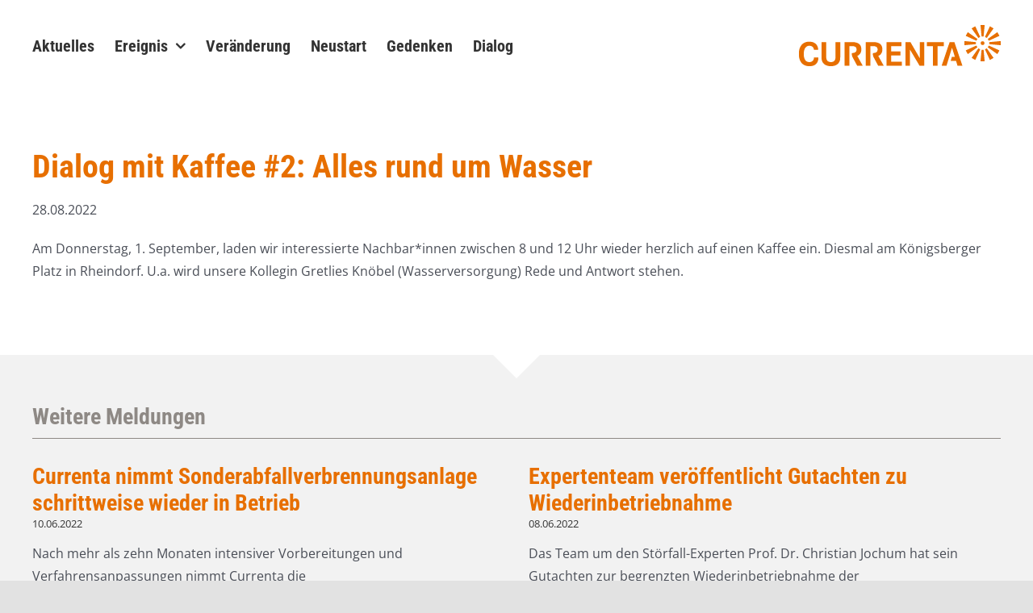

--- FILE ---
content_type: text/css
request_url: https://www.currenta-info-buerrig.de/wp-content/themes/Avada-Child-Theme/style.css?ver=6.9
body_size: -310
content:
/*
Theme Name: Avada Child
Description: Child theme für Avada
Author: Punktbar
Author URI: https://www.punktbar.de
Template: Avada
Version: 7.2.1
Text Domain:  Avada
*/